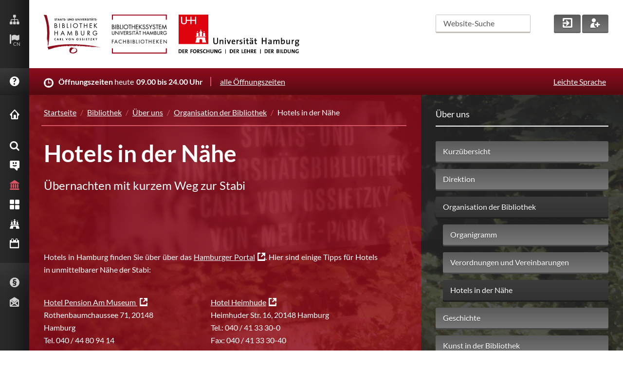

--- FILE ---
content_type: text/html; charset=utf-8
request_url: https://www.sub.uni-hamburg.de/zh/bibliotheken/ueber-uns/organisation-der-bibliothek/hotels-in-der-naehe.html
body_size: 12888
content:
<!DOCTYPE html>
<html lang="zh">
<head>

<meta charset="utf-8">
<!-- 
	This website is powered by TYPO3 - inspiring people to share!
	TYPO3 is a free open source Content Management Framework initially created by Kasper Skaarhoj and licensed under GNU/GPL.
	TYPO3 is copyright 1998-2026 of Kasper Skaarhoj. Extensions are copyright of their respective owners.
	Information and contribution at https://typo3.org/
-->


<link rel="icon" href="https://www.sub.uni-hamburg.de/typo3conf/ext/subhh_website/Resources/Public/img/favicon.ico" type="image/vnd.microsoft.icon">

<meta name="generator" content="TYPO3 CMS">
<meta name="viewport" content="width=device-width, initial-scale=1.0, maximum-scale=1.0, user-scalable=0">
<meta name="twitter:card" content="summary">


<link rel="stylesheet" href="https://www.sub.uni-hamburg.de/typo3temp/assets/css/14fc30660f3966abbb9a510be247a9ed.css?1731407787" media="all">
<link rel="stylesheet" href="https://www.sub.uni-hamburg.de/typo3conf/ext/subhh_website/Resources/Public/css/styles.css?1758196682" media="screen">
<link rel="stylesheet" href="https://www.sub.uni-hamburg.de/typo3conf/ext/subhh_website/Resources/Public/css/iconset.css?1734507752" media="screen">
<link rel="stylesheet" href="https://www.sub.uni-hamburg.de/typo3conf/ext/subhh_website/Resources/Public/css/google-lato-font.css?1731404787" media="all">
<link rel="stylesheet" href="https://www.sub.uni-hamburg.de/typo3conf/ext/subhh_website/Resources/Public/css/print.css?1731404787" media="print">
<link rel="stylesheet" href="https://www.sub.uni-hamburg.de/typo3conf/ext/fs_media_gallery/Resources/Public/Css/MediaAlbum.css?1716401813" media="all">
<link rel="stylesheet" href="https://www.sub.uni-hamburg.de/typo3conf/ext/library_guide_subhh/Resources/Public/css/styles.css?1731404787" media="all">
<link rel="stylesheet" href="https://www.sub.uni-hamburg.de/typo3conf/ext/subhh_website/Resources/Public/css/colorbox.css?1731404787" media="screen">







<!--TYPO3SEARCH_begin-->
<title>Hotels in der Nähe &#448; SUB Hamburg</title>
<meta name="title" content="Hotels in der Nähe &#448; SUB Hamburg">
<meta name="date" content="2024-01-30 16:22:52" />
<!--TYPO3SEARCH_end-->

<link rel="canonical" href="https://www.sub.uni-hamburg.de/zh/bibliotheken/ueber-uns/organisation-der-bibliothek/hotels-in-der-naehe.html"/>

</head>
<body vocab="http://schema.org/" typeof="Library">





    <!-- start vertical_navigation -->
    <div id="vertical_navigation">
        
        <ul id="vn_meta" class="clear">
            <li>
                <a title="Sitemap" tabindex="80" href="https://www.sub.uni-hamburg.de/zh/sitemap.html">
                    <p class="hidden">Sitemap</p>
                    <em class="subhh-icon_sitemap"></em>
                </a>
            </li>
            
          
            
            
            
            

            <li>
                
                
                
                
                
                
                
                
                    <strong><a href="https://www.sub.uni-hamburg.de/#" tabindex="90" title="language" class="language lang_desktop"><p class="hidden">CN</p><em class="subhh-icon_flag"></em></a><span>CN</span></strong>
                
                
                <ul class="vnm_language lang_desktop_select">
                    
                    
                    <li>
                        <span title="Deutsch">
                            <a lang="de" title="Sprache auf Deutsch ändern" tabindex="91" href="https://www.sub.uni-hamburg.de/startseite.html">
                                <img src="https://www.sub.uni-hamburg.de/typo3conf/ext/subhh_website/Resources/Public/img/lang_DE.png" alt="Deutsch" />DE Deutsch
                            </a>
                        </span>
                    </li>
                    
                    
                    
                    <li>
                        <span title="Englisch">
                            <a lang="en" title="Change language to English" tabindex="92" href="https://www.sub.uni-hamburg.de/en/service/english.html">
                                <img src="https://www.sub.uni-hamburg.de/typo3conf/ext/subhh_website/Resources/Public/img/lang_GB.png" alt="English" />EN English
                            </a>
                        </span>
                    </li>
                    
                    
                    
                    <li>
                        <span title="Französisch">
                            <a lang="fr" title="Changer la langue vers le français" tabindex="93" href="https://www.sub.uni-hamburg.de/fr/service/francaise.html">
                                <img src="https://www.sub.uni-hamburg.de/typo3conf/ext/subhh_website/Resources/Public/img/lang_FR.png" alt="Français" />FR Français
                            </a>
                        </span>
                    </li>
                    
                    
                    
                    <li>
                        <span title="Spanisch">
                            <a lang="es" title="Cambiar el idioma a español" tabindex="94" href="https://www.sub.uni-hamburg.de/es/service/espanol.html">
                                <img src="https://www.sub.uni-hamburg.de/typo3conf/ext/subhh_website/Resources/Public/img/lang_ES.png" alt="Español" />ES Español
                            </a>
                        </span>
                    </li>
                    
                    
                    
                    <li>
                        <span title="Türkisch">
                            <a lang="tr" title="Türkçe dili değiştirme" tabindex="95" href="https://www.sub.uni-hamburg.de/tr/service/turkish.html">
                                <img src="https://www.sub.uni-hamburg.de/typo3conf/ext/subhh_website/Resources/Public/img/lang_TR.png" alt="Türkçe" />TR Turkce
                            </a>
                        </span>
                    </li>
                    
                    
                    
                    <li>
                        <span title="Russisch">
                            <a lang="ru" title="Изменение языка на русский язык" tabindex="96" href="https://www.sub.uni-hamburg.de/ru/service/pusskii.html">
                                <img src="https://www.sub.uni-hamburg.de/typo3conf/ext/subhh_website/Resources/Public/img/lang_RU.png" alt="Pусский" />RU Pусский
                            </a>
                        </span>
                    </li>
                    
                    
                    
                    <li>
                        <span title="Arabisch">
                            <a lang="ar" title="يير اللغة إلى العربي" tabindex="97" href="https://www.sub.uni-hamburg.de/ar/service/arabic.html">
                                <img src="https://www.sub.uni-hamburg.de/typo3conf/ext/subhh_website/Resources/Public/img/lang_AR.png" alt="العربية" />AR العربية
                            </a>
                        </span>
                    </li>
                    
                    
                    
                        
                        
                        <li>
                            <span title="Plattdeutsch">
                                <a lang="nds" title="Plattdeutsch" tabindex="98" href="https://www.sub.uni-hamburg.de/nds/service/plattdeutsch.html">
                                    <img src="https://www.sub.uni-hamburg.de/typo3conf/ext/subhh_website/Resources/Public/img/lang_NDS.png" alt="Plattdeutsch" />NDS Plattdeutsch
                                </a>
                            </span>
                        </li>
                        
                    
                </ul>
            </li>

        
        </ul>
            
        <a class="clear" id="vn_helpme" tabindex="160" href="https://www.sub.uni-hamburg.de/zh/service/fragen-sie-uns/faq.html">
            <em class="subhh-icon_help"></em>
            <span>FAQ</span>
        </a>   
                                 
        <!-- start mobile_meta --> <!-- mobile devices only -->
        <ul id="mobile_meta" class="clear">
            
            
            
            

            <li>
                
                
                
                
                
                
                
                
                    <strong><a href="https://www.sub.uni-hamburg.de/#" tabindex="90" title="language" class="language lang_mobile"><p class="hidden">CN</p><em class="subhh-icon_flag"></em></a><span>CN</span></strong>
                
                
                <ul class="mm_language lang_mobile_select">
                    
                    
                    <li>
                        <span title="Deutsch">
                            <a lang="de" title="Sprache auf Deutsch ändern" tabindex="91" href="https://www.sub.uni-hamburg.de/startseite.html">
                                <img src="https://www.sub.uni-hamburg.de/typo3conf/ext/subhh_website/Resources/Public/img/lang_DE.png" alt="Deutsch" />DE Deutsch
                            </a>
                        </span>
                    </li>
                    
                    
                    
                    <li>
                        <span title="Englisch">
                            <a lang="en" title="Change language to English" tabindex="92" href="https://www.sub.uni-hamburg.de/en/service/english.html">
                                <img src="https://www.sub.uni-hamburg.de/typo3conf/ext/subhh_website/Resources/Public/img/lang_GB.png" alt="English" />EN English
                            </a>
                        </span>
                    </li>
                    
                    
                    
                    <li>
                        <span title="Französisch">
                            <a lang="fr" title="Changer la langue vers le français" tabindex="93" href="https://www.sub.uni-hamburg.de/fr/service/francaise.html">
                                <img src="https://www.sub.uni-hamburg.de/typo3conf/ext/subhh_website/Resources/Public/img/lang_FR.png" alt="Français" />FR Français
                            </a>
                        </span>
                    </li>
                    
                    
                    
                    <li>
                        <span title="Spanisch">
                            <a lang="es" title="Cambiar el idioma a español" tabindex="94" href="https://www.sub.uni-hamburg.de/es/service/espanol.html">
                                <img src="https://www.sub.uni-hamburg.de/typo3conf/ext/subhh_website/Resources/Public/img/lang_ES.png" alt="Español" />ES Español
                            </a>
                        </span>
                    </li>
                    
                    
                    
                    <li>
                        <span title="Türkisch">
                            <a lang="tr" title="Türkçe dili değiştirme" tabindex="95" href="https://www.sub.uni-hamburg.de/tr/service/turkish.html">
                                <img src="https://www.sub.uni-hamburg.de/typo3conf/ext/subhh_website/Resources/Public/img/lang_TR.png" alt="Türkçe" />TR Turkce
                            </a>
                        </span>
                    </li>
                    
                    
                    
                    <li>
                        <span title="Russisch">
                            <a lang="ru" title="Изменение языка на русский язык" tabindex="96" href="https://www.sub.uni-hamburg.de/ru/service/pusskii.html">
                                <img src="https://www.sub.uni-hamburg.de/typo3conf/ext/subhh_website/Resources/Public/img/lang_RU.png" alt="Pусский" />RU Pусский
                            </a>
                        </span>
                    </li>
                    
                    
                    
                    <li>
                        <span title="Arabisch">
                            <a lang="ar" title="يير اللغة إلى العربي" tabindex="97" href="https://www.sub.uni-hamburg.de/ar/service/arabic.html">
                                <img src="https://www.sub.uni-hamburg.de/typo3conf/ext/subhh_website/Resources/Public/img/lang_AR.png" alt="العربية" />AR العربية
                            </a>
                        </span>
                    </li>
                    
                    
                    
                        
                        
                        <li>
                            <span title="Plattdeutsch">
                                <a lang="nds" title="Plattdeutsch" tabindex="98" href="https://www.sub.uni-hamburg.de/nds/service/plattdeutsch.html">
                                    <img src="https://www.sub.uni-hamburg.de/typo3conf/ext/subhh_website/Resources/Public/img/lang_NDS.png" alt="Plattdeutsch" />NDS Plattdeutsch
                                </a>
                            </span>
                        </li>
                        
                    
                </ul>
            </li>

            <li>
                <a class="fade" title="Hilfe" tabindex="100" href="https://www.sub.uni-hamburg.de/zh/service/fragen-sie-uns/faq.html">
                    <span class="hidden">Hilfe</span>
                    <em class="subhh-icon_help"></em>
                </a>
            </li>
            <li>
                <a href="https://www.sub.uni-hamburg.de/zh/suche.html" class="fade" tabindex="101" title="Suche">
                    <span class="hidden">Suchen</span>
                    <em class="subhh-icon_search"></em>
                </a>
            </li>
            <li>
                <a href="https://katalogplus.sub.uni-hamburg.de/vufind/MyResearch/UserLogin" target="_blank" class="fade" tabindex="102" rel="noreferrer" title="Mein Konto">
                    <span class="hidden">Login</span>
                    <em class="subhh-icon_login"></em>
                </a>
            </li>
            <li>
                <a href="https://www.sub.uni-hamburg.de/zh/service/leihen-liefern/bibliotheksausweis.html" class="fade" tabindex="103" title="Neu anmelden">
                    <span class="hidden">Neuer Account</span>
                    <em class="subhh-icon_new_user"></em>
                </a>
            </li>
        </ul>
        <!-- end mobile_meta -->
        
        <!-- start vn_areas -->
        <div id="here_nav"><span href="#" id="mobile_nav_link" title="Hauptmenü" tabindex="171"><span class="hidden">Men&uuml;</span><em id="mobile_nav" class="subhh-icon_nav_mobile fade" role="button"></em></span> <!-- em mobile_nav - mobile devices only -->
        <ul id="vn_areas" class="clear">
           



    
    
        

				
        

        <li>
            
                    <a href="https://www.sub.uni-hamburg.de/zh/translate-to-chinesisch-startseite.html"  tabindex="171"><em class="subhh-icon_home"></em><span>[Translate to Chinesisch:] Startseite</span></a>

                
        </li>
        
    
        

				
        

        <li>
            
                    <a href="https://www.sub.uni-hamburg.de/zh/recherche.html"   tabindex="172"><em class="subhh-icon_search"></em><span>Recherche</span></a>
                <ul class="vn_areas_flyout">
                    <li 
                        
                        
                        
                        
                        >
                        <div class="vna_flyout_menu">
                            <h2 class="clear">Recherche<em class="subhh-icon_search"></em></h2>
                                
                                            
                                                <ul class="clear">
                                                    
                                                        
                                                        
                                                        
                                                        <li>
                                                            
                                                            
                                                                
                                                                        
                                                                    
                                                            



                                                            <a href="https://www.sub.uni-hamburg.de/zh/recherche/kataloge.html"  tabindex="173">
                                                                <strong>Kataloge</strong>
                                                                Wo finde ich was im Bibliothekssystem? Katalogplus &amp; mehr
                                                            </a>
                                                        </li>
                                                        
                                                    
                                                        
                                                        
                                                        
                                                        <li>
                                                            
                                                            
                                                                
                                                                        
                                                                    
                                                            



                                                            <a href="https://www.sub.uni-hamburg.de/zh/recherche/ihr-fachgebiet-bei-uns.html"  tabindex="174">
                                                                <strong>Ihr Fachgebiet bei uns</strong>
                                                                Maßgeschneiderte Recherchetipps
                                                            </a>
                                                        </li>
                                                        
                                                    
                                                        
                                                        
                                                        
                                                        <li>
                                                            
                                                            
                                                                
                                                                        
                                                                    
                                                            



                                                            <a href="https://www.sub.uni-hamburg.de/zh/recherche/elektronische-zeitschriftenbibliothek.html"  tabindex="175">
                                                                <strong>Elektronische Zeitschriftenbibliothek</strong>
                                                                Einzelne E-Zeitschriften finden und durchblättern
                                                            </a>
                                                        </li>
                                                        
                                                    
                                                        
                                                        
                                                        
                                                        <li>
                                                            
                                                            
                                                                
                                                                        
                                                                    
                                                            



                                                            <a href="https://www.sub.uni-hamburg.de/zh/recherche/datenbank-infosystem.html"  tabindex="176">
                                                                <strong>Datenbank-Informationssystem</strong>
                                                                DBIS - Literaturnachweise zu einzelnen Fachgebieten
                                                            </a>
                                                        </li>
                                                        
                                                            </ul>
                                                            <ul class="clear">
                                                        
                                                    
                                                        
                                                        
                                                        
                                                        <li>
                                                            
                                                            
                                                                
                                                                        
                                                                            
                                                                        
                                                                    
                                                            



                                                            <a href="https://digitalisate.sub.uni-hamburg.de" target="_blank" tabindex="177">
                                                                <strong>Hamburger Kulturgut Digital</strong>
                                                                Drucke, Handschriften, Grafik in digitaler Form
                                                            </a>
                                                        </li>
                                                        
                                                    
                                                        
                                                        
                                                        
                                                        <li>
                                                            
                                                            
                                                                
                                                                        
                                                                    
                                                            



                                                            <a href="https://www.sub.uni-hamburg.de/zh/recherche/e-books.html"  tabindex="178">
                                                                <strong>E-Books</strong>
                                                                Wie Sie unsere elektronischen Bücher nutzen können
                                                            </a>
                                                        </li>
                                                        
                                                    
                                                        
                                                        
                                                        
                                                        <li>
                                                            
                                                            
                                                                
                                                                        
                                                                    
                                                            



                                                            <a href="https://www.sub.uni-hamburg.de/zh/universitaetsbibliographie0.html"  tabindex="179">
                                                                <strong>Universitätsbibliographie / Forschungsinformationssystem</strong>
                                                                Publikationen von Angehörigen der Universität Hamburg
                                                            </a>
                                                        </li>
                                                        
                                                    
                                                </ul>
                                            
                                        
                        </div>
                        <div class="vna_flyout_shortlinks">
                            <h3>Schnellzugriff</h3>
                            <ul class="clear">
                                
                                    
                                        
                                            
                                            
                                            
                                                
                                                        
                                                    
                                            

                                            <li><a href="https://www.sub.uni-hamburg.de/zh/service/leihen-liefern.html"  tabindex="180">Sie sind das erste Mal hier?</a></li>
                                        
                                            
                                            
                                            
                                                
                                                        
                                                    
                                            

                                            <li><a href="https://www.sub.uni-hamburg.de/zh/recherche/kataloge/erwerbungsvorschlag.html"  tabindex="181">Erwerbungsvorschlag</a></li>
                                        
                                            
                                            
                                            
                                                
                                                        
                                                    
                                            

                                            <li><a href="https://www.sub.uni-hamburg.de/zh/service/leihen-liefern/bibliotheksausweis/passwort.html"  tabindex="182">Passwort vergessen?</a></li>
                                        
                                            
                                            
                                            
                                                
                                                        
                                                    
                                            

                                            <li><a href="https://www.sub.uni-hamburg.de/zh/service/fuehrungen-schulungen.html"  tabindex="183">Literaturrecherche - Schulungen</a></li>
                                        
                                            
                                            
                                            
                                                
                                                        
                                                    
                                            

                                            <li><a href="https://www.sub.uni-hamburg.de/zh/service/leihen-liefern/ausleihe-vor-ort.html"  tabindex="184">In der Stabi ausleihen</a></li>
                                        
                                    
                                
                            </ul>
                        </div>
                        <div class="clear"></div>
                    </li>
                </ul>
                
        </li>
        
    
        

				
        

        <li>
            
                    <a href="https://www.sub.uni-hamburg.de/zh/service.html"   tabindex="185"><em class="subhh-icon_service_smile"></em><span>Service</span></a>
                <ul class="vn_areas_flyout">
                    <li 
                        
                        
                        
                        
                        >
                        <div class="vna_flyout_menu">
                            <h2 class="clear">Service<em class="subhh-icon_service_smile"></em></h2>
                                
                                            
                                                <ul class="clear">
                                                    
                                                        
                                                        
                                                        
                                                        <li>
                                                            
                                                            
                                                                
                                                                        
                                                                    
                                                            



                                                            <a href="https://www.sub.uni-hamburg.de/zh/service/fragen-sie-uns.html"  tabindex="186">
                                                                <strong>Fragen Sie uns</strong>
                                                                Auskunft, Fachreferent/-innen und weitere Anlaufstellen
                                                            </a>
                                                        </li>
                                                        
                                                    
                                                        
                                                        
                                                        
                                                        <li>
                                                            
                                                            
                                                                
                                                                        
                                                                    
                                                            



                                                            <a href="https://www.sub.uni-hamburg.de/zh/service/leihen-liefern.html"  tabindex="187">
                                                                <strong>Leihen &amp; Liefern</strong>
                                                                Infos zu Ausleihe, Fernleihe &amp; Dokumentlieferung
                                                            </a>
                                                        </li>
                                                        
                                                    
                                                        
                                                        
                                                        
                                                        <li>
                                                            
                                                            
                                                                
                                                                        
                                                                    
                                                            



                                                            <a href="https://www.sub.uni-hamburg.de/zh/service/lernen-arbeiten.html"  tabindex="188">
                                                                <strong>Lernen &amp; Arbeiten</strong>
                                                                Lesesäle, Arbeitsplätze &amp; WLAN
                                                            </a>
                                                        </li>
                                                        
                                                    
                                                        
                                                        
                                                        
                                                        <li>
                                                            
                                                            
                                                                
                                                                        
                                                                    
                                                            



                                                            <a href="https://www.sub.uni-hamburg.de/zh/service/drucken-kopieren-scannen.html"  tabindex="189">
                                                                <strong>Drucken, Kopieren, Scannen</strong>
                                                                Vom schnellen Vervielfältigen bis zur Reprographie
                                                            </a>
                                                        </li>
                                                        
                                                    
                                                        
                                                        
                                                        
                                                        <li>
                                                            
                                                            
                                                                
                                                                        
                                                                    
                                                            



                                                            <a href="https://www.sub.uni-hamburg.de/zh/service/literaturverwaltung.html"  tabindex="190">
                                                                <strong>Literaturverwaltung</strong>
                                                                Wissensorganisation mit Citavi &amp; Co.
                                                            </a>
                                                        </li>
                                                        
                                                            </ul>
                                                            <ul class="clear">
                                                        
                                                    
                                                        
                                                        
                                                        
                                                        <li>
                                                            
                                                            
                                                                
                                                                        
                                                                    
                                                            



                                                            <a href="https://www.sub.uni-hamburg.de/zh/service/fuehrungen-schulungen.html"  tabindex="191">
                                                                <strong>Beratung &amp; Kurse</strong>
                                                                ... und Führungen in der Stabi
                                                            </a>
                                                        </li>
                                                        
                                                    
                                                        
                                                        
                                                        
                                                        <li>
                                                            
                                                            
                                                                
                                                                        
                                                                    
                                                            



                                                            <a href="https://www.sub.uni-hamburg.de/zh/service/publizieren.html"  tabindex="192">
                                                                <strong>Publizieren</strong>
                                                                E-Dissertationen, APC-Rabatte, Verlag und mehr - wir unterstützen Ihren Publikationsprozess
                                                            </a>
                                                        </li>
                                                        
                                                    
                                                        
                                                        
                                                        
                                                        <li>
                                                            
                                                            
                                                                
                                                                        
                                                                    
                                                            



                                                            <a href="https://www.sub.uni-hamburg.de/zh/service/open-access.html"  tabindex="193">
                                                                <strong>Open Access</strong>
                                                                Die Stabi unterstützt Open Access: E-Dissertationen, APC-Rabatte, Verlag und mehr
                                                            </a>
                                                        </li>
                                                        
                                                    
                                                        
                                                        
                                                        
                                                        <li>
                                                            
                                                            
                                                                
                                                                        
                                                                    
                                                            



                                                            <a href="https://www.sub.uni-hamburg.de/zh/service/der-zeitschriftenserver-der-stabi.html"  tabindex="194">
                                                                <strong>Der Zeitschriftenserver der Stabi</strong>
                                                                Wir hosten Open Access-Zeitschriften mit Open Journal Systems (OJS)
                                                            </a>
                                                        </li>
                                                        
                                                    
                                                        
                                                        
                                                        
                                                        <li>
                                                            
                                                            
                                                                
                                                                        
                                                                    
                                                            



                                                            <a href="https://www.sub.uni-hamburg.de/zh/service/digitale-forschungsdienste.html"  tabindex="195">
                                                                <strong>Digitale Forschungsdienste</strong>
                                                                Digital Humanities und Digital Scholarship Services an der SUB
                                                            </a>
                                                        </li>
                                                        
                                                    
                                                </ul>
                                            
                                        
                        </div>
                        <div class="vna_flyout_shortlinks">
                            <h3>Schnellzugriff</h3>
                            <ul class="clear">
                                
                                    
                                        
                                            
                                            
                                            
                                                
                                                        
                                                    
                                            

                                            <li><a href="https://www.sub.uni-hamburg.de/zh/service/leihen-liefern/bibliotheksausweis.html"  tabindex="196">Bibliotheksausweis</a></li>
                                        
                                            
                                            
                                            
                                                
                                                        
                                                    
                                            

                                            <li><a href="https://www.sub.uni-hamburg.de/zh/recherche/ihr-fachgebiet-bei-uns.html"  tabindex="197">Ihr Fachgebiet bei uns</a></li>
                                        
                                            
                                            
                                            
                                                
                                                        
                                                    
                                            

                                            <li><a href="https://www.sub.uni-hamburg.de/zh/service/publizieren/dissertationen/e-dissertationen-der-uhh.html"  tabindex="198">E-Dissertationen der UHH</a></li>
                                        
                                            
                                            
                                            
                                                
                                                        
                                                    
                                            

                                            <li><a href="https://www.sub.uni-hamburg.de/zh/service/lernen-arbeiten/semesterapparate/digitaler-semesterapparat.html"  tabindex="199">Digitaler Semesterapparat</a></li>
                                        
                                            
                                            
                                            
                                                
                                                        
                                                    
                                            

                                            <li><a href="https://www.sub.uni-hamburg.de/zh/recherche/kataloge/erwerbungsvorschlag.html"  tabindex="200">Erwerbungsvorschlag</a></li>
                                        
                                    
                                
                            </ul>
                        </div>
                        <div class="clear"></div>
                    </li>
                </ul>
                
        </li>
        
    
        

				
        

        <li>
            
                    <a href="https://www.sub.uni-hamburg.de/zh/bibliothek.html"  id="vn_this_active" tabindex="201"><em class="subhh-icon_bib"></em><span>Bibliothek</span></a>
                <ul class="vn_areas_flyout">
                    <li 
                        
                        
                        
                        
                        >
                        <div class="vna_flyout_menu">
                            <h2 class="clear">Bibliothek<em class="subhh-icon_bib"></em></h2>
                                
                                            
                                                <ul class="clear">
                                                    
                                                        
                                                        
                                                        
                                                        <li>
                                                            
                                                            
                                                                
                                                                        
                                                                    
                                                            



                                                            <a href="https://www.sub.uni-hamburg.de/zh/bibliotheken/ueber-uns.html"  tabindex="202">
                                                                <strong>Über uns</strong>
                                                                Porträt, Geschichte, Organisatorisches
                                                            </a>
                                                        </li>
                                                        
                                                    
                                                        
                                                        
                                                        
                                                        <li>
                                                            
                                                            
                                                                
                                                                        
                                                                    
                                                            



                                                            <a href="https://www.sub.uni-hamburg.de/zh/bibliotheken/presse.html"  tabindex="203">
                                                                <strong>Presse</strong>
                                                                Pressemitteilungen, Pressefotos, Pressespiegel, Drehgenehmigung
                                                            </a>
                                                        </li>
                                                        
                                                    
                                                        
                                                        
                                                        
                                                        <li>
                                                            
                                                            
                                                                
                                                                        
                                                                    
                                                            



                                                            <a href="https://www.sub.uni-hamburg.de/zh/bibliotheken/ausstellungen-und-veranstaltungen.html"  tabindex="204">
                                                                <strong>Ausstellungen und Veranstaltungen</strong>
                                                                Ausstellungen und Veranstaltungen, Räumlichkeiten
                                                            </a>
                                                        </li>
                                                        
                                                    
                                                        
                                                        
                                                        
                                                        <li>
                                                            
                                                            
                                                                
                                                                        
                                                                    
                                                            



                                                            <a href="https://www.sub.uni-hamburg.de/zh/bibliotheken/urban-knowledge-hub.html"  tabindex="205">
                                                                <strong>Urban Knowledge Hub</strong>
                                                                Raumentwicklungsstrategien der Stabi
                                                            </a>
                                                        </li>
                                                        
                                                    
                                                        
                                                        
                                                        
                                                        <li>
                                                            
                                                            
                                                                
                                                                        
                                                                    
                                                            



                                                            <a href="https://www.sub.uni-hamburg.de/zh/bibliothek/orientierung-gebaeudeuebersicht.html"  tabindex="206">
                                                                <strong>Orientierung &amp; Gebäudeübersicht</strong>
                                                                Die Räumlichkeiten und Serviceangebote auf den verschiedenen Ebenen
                                                            </a>
                                                        </li>
                                                        
                                                    
                                                        
                                                        
                                                        
                                                        <li>
                                                            
                                                            
                                                                
                                                                        
                                                                    
                                                            



                                                            <a href="https://www.sub.uni-hamburg.de/zh/bibliotheken/spenden-und-foerdern.html"  tabindex="207">
                                                                <strong>Spenden und fördern</strong>
                                                                Wie Sie die Stabi unterstützen können
                                                            </a>
                                                        </li>
                                                        
                                                            </ul>
                                                            <ul class="clear">
                                                        
                                                    
                                                        
                                                        
                                                        
                                                        <li>
                                                            
                                                            
                                                                
                                                                        
                                                                    
                                                            



                                                            <a href="https://www.sub.uni-hamburg.de/zh/bibliotheken/projekte-der-stabi.html"  tabindex="208">
                                                                <strong>Projekte der Stabi</strong>
                                                                Weiterentwicklung und Innovation : Datenmanagement, Digitalisierung, Bestandserhaltung, Serviceangebote...
                                                            </a>
                                                        </li>
                                                        
                                                    
                                                        
                                                        
                                                        
                                                        <li>
                                                            
                                                            
                                                                
                                                                        
                                                                    
                                                            



                                                            <a href="https://www.sub.uni-hamburg.de/zh/bibliotheken/ausbildung-und-stellenangebote.html"  tabindex="209">
                                                                <strong>Ausbildung und Stellenangebote</strong>
                                                                Ihr Weg in unser Team
                                                            </a>
                                                        </li>
                                                        
                                                    
                                                        
                                                        
                                                        
                                                        <li>
                                                            
                                                            
                                                                
                                                                        
                                                                    
                                                            



                                                            <a href="https://www.sub.uni-hamburg.de/zh/bibliothek/hamburger-bibliotheksfuehrer.html"  tabindex="210">
                                                                <strong>Hamburger Bibliotheksführer</strong>
                                                                Suche nach Bibliotheken in Hamburg
                                                            </a>
                                                        </li>
                                                        
                                                    
                                                        
                                                        
                                                        
                                                        <li>
                                                            
                                                            
                                                                
                                                                        
                                                                    
                                                            



                                                            <a href="https://www.sub.uni-hamburg.de/zh/bibliotheken/universitaetsbibliothek.html"  tabindex="211">
                                                                <strong>Universitätsbibliothek</strong>
                                                                Bibliothekssystem Universität Hamburg
                                                            </a>
                                                        </li>
                                                        
                                                    
                                                        
                                                        
                                                        
                                                        <li>
                                                            
                                                            
                                                                
                                                                        
                                                                    
                                                            



                                                            <a href="https://www.sub.uni-hamburg.de/zh/bibliotheken/hochschulbibliothek-der-bhh.html"  tabindex="212">
                                                                <strong>Hochschulbibliothek der BHH</strong>
                                                                Bibliotheks- und Informationszentrum Anckelmannstraße (powered by SUB)
                                                            </a>
                                                        </li>
                                                        
                                                    
                                                        
                                                        
                                                        
                                                        <li>
                                                            
                                                            
                                                                
                                                                        
                                                                    
                                                            



                                                            <a href="https://fachwelt.sub.uni-hamburg.de/zh/willkommen.html"  tabindex="213">
                                                                <strong>Für die Fachwelt</strong>
                                                                Für Bibliothekarinnen und Bibliothekare aus der Umgebung
                                                            </a>
                                                        </li>
                                                        
                                                    
                                                </ul>
                                            
                                        
                        </div>
                        <div class="vna_flyout_shortlinks">
                            <h3>Schnellzugriff</h3>
                            <ul class="clear">
                                
                                    
                                        
                                            
                                            
                                            
                                                
                                                        
                                                    
                                            

                                            <li><a href="https://www.sub.uni-hamburg.de/zh/sammlungen.html"  tabindex="214">Sammlungen</a></li>
                                        
                                            
                                            
                                            
                                                
                                                        
                                                    
                                            

                                            <li><a href="https://www.sub.uni-hamburg.de/zh/sammlungen/linga-bibliothek.html"  tabindex="215">Linga-Bibliothek</a></li>
                                        
                                            
                                            
                                            
                                                
                                                        
                                                    
                                            

                                            <li><a href="https://www.sub.uni-hamburg.de/zh/bibliotheken/ausbildung-und-stellenangebote.html"  tabindex="216">Ausbildung und Stellenangebote</a></li>
                                        
                                            
                                            
                                            
                                                
                                                        
                                                    
                                            

                                            <li><a href="http://digitalisate.sub.uni-hamburg.de" target="_blank" tabindex="217">Hamburger Kulturgut Digital</a></li>
                                        
                                            
                                            
                                            
                                                
                                                        
                                                    
                                            

                                            <li><a href="https://www.sub.uni-hamburg.de/zh/bibliotheken/universitaetsbibliothek.html"  tabindex="218">Fachbibliotheken</a></li>
                                        
                                            
                                            
                                            
                                                
                                                        
                                                    
                                            

                                            <li><a href="https://www.sub.uni-hamburg.de/zh/service/fuehrungen-schulungen.html"  tabindex="219">Führungen und Schulungen</a></li>
                                        
                                            
                                            
                                            
                                                
                                                        
                                                    
                                            

                                            <li><a href="https://www.sub.uni-hamburg.de/zh/recherche/kataloge/erwerbungsvorschlag.html"  tabindex="220">Erwerbungsvorschlag</a></li>
                                        
                                    
                                
                            </ul>
                        </div>
                        <div class="clear"></div>
                    </li>
                </ul>
                
        </li>
        
    
        

				
        

        <li>
            
                    <a href="https://www.sub.uni-hamburg.de/zh/sammlungen.html"   tabindex="221"><em class="subhh-icon_collection"></em><span>Sammlungen</span></a>
                <ul class="vn_areas_flyout">
                    <li 
                        
                        
                        
                        
                        >
                        <div class="vna_flyout_menu">
                            <h2 class="clear">Sammlungen<em class="subhh-icon_collection"></em></h2>
                                
                                            
                                                <ul class="clear">
                                                    
                                                        
                                                        
                                                        
                                                        <li>
                                                            
                                                            
                                                                
                                                                        
                                                                    
                                                            



                                                            <a href="https://www.sub.uni-hamburg.de/zh/sammlungen/handschriftensammlung.html"  tabindex="222">
                                                                <strong>Handschriftensammlung</strong>
                                                                Abendländische und außereuropäische Handschriften
                                                            </a>
                                                        </li>
                                                        
                                                    
                                                        
                                                        
                                                        
                                                        <li>
                                                            
                                                            
                                                                
                                                                        
                                                                    
                                                            



                                                            <a href="https://www.sub.uni-hamburg.de/zh/sammlungen/nachlass-und-autographensammlung.html"  tabindex="223">
                                                                <strong>Nachlass- und Autographensammlung</strong>
                                                                Von Autoren, Musikern, Künstlern und Wissenschaftlern
                                                            </a>
                                                        </li>
                                                        
                                                    
                                                        
                                                        
                                                        
                                                        <li>
                                                            
                                                            
                                                                
                                                                        
                                                                    
                                                            



                                                            <a href="https://www.sub.uni-hamburg.de/zh/sammlungen/seltene-und-alte-drucke.html"  tabindex="224">
                                                                <strong>Alte Drucke</strong>
                                                                Von der Inkunabel bis zum modernen Pressendruck
                                                            </a>
                                                        </li>
                                                        
                                                    
                                                        
                                                        
                                                        
                                                        <li>
                                                            
                                                            
                                                                
                                                                        
                                                                    
                                                            



                                                            <a href="https://www.sub.uni-hamburg.de/zh/sammlungen/musiksammlung.html"  tabindex="225">
                                                                <strong>Musiksammlung</strong>
                                                                Musikdrucke und -handschriften, Libretti, Tonträger
                                                            </a>
                                                        </li>
                                                        
                                                    
                                                        
                                                        
                                                        
                                                        <li>
                                                            
                                                            
                                                                
                                                                        
                                                                    
                                                            



                                                            <a href="https://www.sub.uni-hamburg.de/zh/sammlungen/theatersammlung.html"  tabindex="226">
                                                                <strong>Theatersammlung</strong>
                                                                Autographen, Textbücher, Theaterzettel, Szenographie, Fotoarchive, Theaterarchive
                                                            </a>
                                                        </li>
                                                        
                                                    
                                                        
                                                        
                                                        
                                                        <li>
                                                            
                                                            
                                                                
                                                                        
                                                                    
                                                            



                                                            <a href="https://www.sub.uni-hamburg.de/zh/sammlungen/kartensammlung.html"  tabindex="227">
                                                                <strong>Kartensammlung</strong>
                                                                Atlanten, Karten und Ansichten
                                                            </a>
                                                        </li>
                                                        
                                                            </ul>
                                                            <ul class="clear">
                                                        
                                                    
                                                        
                                                        
                                                        
                                                        <li>
                                                            
                                                            
                                                                
                                                                        
                                                                    
                                                            



                                                            <a href="https://www.sub.uni-hamburg.de/zh/sammlungen/graphische-sammlungen.html"  tabindex="228">
                                                                <strong>Graphische Sammlungen</strong>
                                                                Kupferstiche, Portraits, Zeichnungen, Gemälde
                                                            </a>
                                                        </li>
                                                        
                                                    
                                                        
                                                        
                                                        
                                                        <li>
                                                            
                                                            
                                                                
                                                                        
                                                                    
                                                            



                                                            <a href="https://www.sub.uni-hamburg.de/zh/sammlungen/ns-raubgut.html"  tabindex="229">
                                                                <strong>NS-Raubgut</strong>
                                                                NS-verfolgungsbedingt entzogenes Kulturgut in der Stabi
                                                            </a>
                                                        </li>
                                                        
                                                    
                                                        
                                                        
                                                        
                                                        <li>
                                                            
                                                            
                                                                
                                                                        
                                                                    
                                                            



                                                            <a href="https://www.sub.uni-hamburg.de/zh/sammlungen/hebraica-judaica-sammlung-der-sub-hamburg.html"  tabindex="230">
                                                                <strong>Hebraica-Judaica-Sammlung der SUB Hamburg</strong>
                                                                Hebräische Handschriften, alte Drucke und weitere Sonderbestände
                                                            </a>
                                                        </li>
                                                        
                                                    
                                                        
                                                        
                                                        
                                                        <li>
                                                            
                                                            
                                                                
                                                                        
                                                                    
                                                            



                                                            <a href="https://www.sub.uni-hamburg.de/zh/sammlungen/bibliothek-der-juedischen-gemeinde-hamburg.html"  tabindex="231">
                                                                <strong>Bibliothek der Jüdischen Gemeinde Hamburg</strong>
                                                                Hebraica, jiddische Literatur und jüdische Zeitschriften
                                                            </a>
                                                        </li>
                                                        
                                                    
                                                        
                                                        
                                                        
                                                        <li>
                                                            
                                                            
                                                                
                                                                        
                                                                    
                                                            



                                                            <a href="https://www.sub.uni-hamburg.de/zh/sammlungen/linga-bibliothek.html"  tabindex="232">
                                                                <strong>Linga-Bibliothek</strong>
                                                                Für Lateinamerika-Forschung
                                                            </a>
                                                        </li>
                                                        
                                                    
                                                        
                                                        
                                                        
                                                        <li>
                                                            
                                                            
                                                                
                                                                        
                                                                    
                                                            



                                                            <a href="https://www.sub.uni-hamburg.de/zh/sammlungen/fachliche-sammelschwerpunkte.html"  tabindex="233">
                                                                <strong>Fachliche Sammelschwerpunkte</strong>
                                                                FID Romanistik, Sondersammelgebiete bis 2015
                                                            </a>
                                                        </li>
                                                        
                                                    
                                                </ul>
                                            
                                        
                        </div>
                        <div class="vna_flyout_shortlinks">
                            <h3>Schnellzugriff</h3>
                            <ul class="clear">
                                
                                    
                                        
                                            
                                            
                                            
                                                
                                                        
                                                    
                                            

                                            <li><a href="https://borchert.sub.uni-hamburg.de/zh/borchert-box.html"  tabindex="234">Borchert-Box</a></li>
                                        
                                            
                                            
                                            
                                                
                                                        
                                                            
                                                        
                                                    
                                            

                                            <li><a href="https://galerie.sub.uni-hamburg.de/" target="_blank" tabindex="235">Online-Ausstellungen</a></li>
                                        
                                            
                                            
                                            
                                                
                                                        
                                                            
                                                        
                                                    
                                            

                                            <li><a href="https://digitalisate.sub.uni-hamburg.de/" target="_blank" tabindex="236">Hamburger Kulturgut Digital</a></li>
                                        
                                            
                                            
                                            
                                                
                                                        
                                                            
                                                        
                                                    
                                            

                                            <li><a href="https://kalliope-verbund.info/" target="_blank" tabindex="237">Kalliope-Verbundkatalog</a></li>
                                        
                                            
                                            
                                            
                                                
                                                        
                                                    
                                            

                                            <li><a href="https://www.sub.uni-hamburg.de/zh/sammlungen/seltene-und-alte-drucke/buchsprechstunde-1.html"  tabindex="238">Buchsprechstunde</a></li>
                                        
                                            
                                            
                                            
                                                
                                                        
                                                    
                                            

                                            <li><a href="https://www.sub.uni-hamburg.de/zh/recherche/kataloge/erwerbungsvorschlag.html"  tabindex="239">Erwerbungsvorschlag</a></li>
                                        
                                    
                                
                            </ul>
                        </div>
                        <div class="clear"></div>
                    </li>
                </ul>
                
        </li>
        
    
        

				
        

        <li>
            
                    <a href="https://www.sub.uni-hamburg.de/zh/hamburg.html"   tabindex="240"><em class="subhh-icon_hamburg"></em><span>Hamburg</span></a>
                <ul class="vn_areas_flyout">
                    <li 
                        
                        
                        
                        
                        >
                        <div class="vna_flyout_menu">
                            <h2 class="clear">Hamburg<em class="subhh-icon_hamburg"></em></h2>
                                
                                            
                                                <ul class="clear">
                                                    
                                                        
                                                        
                                                        
                                                        <li>
                                                            
                                                            
                                                                
                                                                        
                                                                    
                                                            



                                                            <a href="https://www.sub.uni-hamburg.de/zh/hamburg/profil.html"  tabindex="241">
                                                                <strong>Profil</strong>
                                                                Hamburgs Landesbibliothek im Portrait
                                                            </a>
                                                        </li>
                                                        
                                                    
                                                        
                                                        
                                                        
                                                        <li>
                                                            
                                                            
                                                                
                                                                        
                                                                    
                                                            



                                                            <a href="https://www.sub.uni-hamburg.de/zh/hamburg/service-hamburg.html"  tabindex="242">
                                                                <strong>Service &#039;Hamburg&#039;</strong>
                                                                Hamburg-Sammlung, Hamburg-Sprechstunde
                                                            </a>
                                                        </li>
                                                        
                                                    
                                                        
                                                        
                                                        
                                                        <li>
                                                            
                                                            
                                                                
                                                                        
                                                                    
                                                            



                                                            <a href="https://www.sub.uni-hamburg.de/zh/hamburg/stabi-hamburghub.html"  tabindex="243">
                                                                <strong>Stabi HamburgHub</strong>
                                                                Wissenschaftliche Information in den Bücherhallen Hamburg
                                                            </a>
                                                        </li>
                                                        
                                                    
                                                        
                                                        
                                                        
                                                        <li>
                                                            
                                                            
                                                                
                                                                        
                                                                    
                                                            



                                                            <a href="https://www.sub.uni-hamburg.de/zh/hamburg/pflichtexemplare.html"  tabindex="244">
                                                                <strong>Pflichtexemplare</strong>
                                                                Druckwerke, E-Books, Tonträger aus Hamburg
                                                            </a>
                                                        </li>
                                                        
                                                    
                                                        
                                                        
                                                        
                                                        <li>
                                                            
                                                            
                                                                
                                                                        
                                                                            
                                                                        
                                                                    
                                                            



                                                            <a href="https://digitalisate.sub.uni-hamburg.de/hamburgensien" target="_blank" tabindex="245">
                                                                <strong>Hamburger Kulturgut Digital - Hamburgensien</strong>
                                                                Die digitalisierten Stabi-Quellen zum Thema &#039;Hamburg&#039;
                                                            </a>
                                                        </li>
                                                        
                                                            </ul>
                                                            <ul class="clear">
                                                        
                                                    
                                                        
                                                        
                                                        
                                                        <li>
                                                            
                                                            
                                                                
                                                                        
                                                                    
                                                            



                                                            <a href="https://www.hamburgwissen-digital.de" target="_blank" tabindex="246">
                                                                <strong>HamburgWissen Digital</strong>
                                                                Das Portal zur Geschichte und Landeskunde Hamburgs
                                                            </a>
                                                        </li>
                                                        
                                                    
                                                        
                                                        
                                                        
                                                        <li>
                                                            
                                                            
                                                                
                                                                        
                                                                    
                                                            



                                                            <a href="https://www.sub.uni-hamburg.de/zh/hamburg/hamburg-bibliographie.html"  tabindex="247">
                                                                <strong>Hamburg-Bibliographie</strong>
                                                                Nachweis aller Veröffentlichungen zu Hamburg-Themen
                                                            </a>
                                                        </li>
                                                        
                                                    
                                                        
                                                        
                                                        
                                                        <li>
                                                            
                                                            
                                                                
                                                                        
                                                                    
                                                            



                                                            <a href="https://www.sub.uni-hamburg.de/zh/hamburg/webarchiv-hamburg.html"  tabindex="248">
                                                                <strong>Webarchiv Hamburg</strong>
                                                                Sammlung und Archivierung Hamburger Webdomains
                                                            </a>
                                                        </li>
                                                        
                                                    
                                                        
                                                        
                                                        
                                                        <li>
                                                            
                                                            
                                                                
                                                                        
                                                                            
                                                                        
                                                                    
                                                            



                                                            <a href="https://kalliope-verbund.info/" target="_blank" tabindex="249">
                                                                <strong>Kalliope-Verbundkatalog</strong>
                                                                Spezialkatalog für besondere Bestände
                                                            </a>
                                                        </li>
                                                        
                                                    
                                                        
                                                        
                                                        
                                                        <li>
                                                            
                                                            
                                                                
                                                                        
                                                                    
                                                            



                                                            <a href="https://www.sub.uni-hamburg.de/zh/hamburg/schaufenster.html"  tabindex="250">
                                                                <strong>Schaufenster</strong>
                                                                Hamburg-Themen: Aktuelles, Bildstrecken, Personen
                                                            </a>
                                                        </li>
                                                        
                                                    
                                                </ul>
                                            
                                        
                        </div>
                        <div class="vna_flyout_shortlinks">
                            <h3>Schnellzugriff</h3>
                            <ul class="clear">
                                
                                    
                                        
                                            
                                            
                                            
                                                
                                                        
                                                    
                                            

                                            <li><a href="https://borchert.sub.uni-hamburg.de/zh/dissonanzen-wolfgang-borchert-1921-1947.html"  tabindex="251">Dissonanzen - Wolfgang Borchert (1921-1947)</a></li>
                                        
                                            
                                            
                                            
                                                
                                                        
                                                            
                                                        
                                                    
                                            

                                            <li><a href="https://galerie.sub.uni-hamburg.de/" target="_blank" tabindex="252">Online-Ausstellungen</a></li>
                                        
                                            
                                            
                                            
                                                
                                                        
                                                            
                                                        
                                                    
                                            

                                            <li><a href="https://digitalisate.sub.uni-hamburg.de/hamburgensien" target="_blank" tabindex="253">Hamburger Kulturgut Digital - Hamburgensien</a></li>
                                        
                                            
                                            
                                            
                                                
                                                        
                                                    
                                            

                                            <li><a href="https://www.sub.uni-hamburg.de/zh/bibliothek/hamburger-bibliotheksfuehrer.html"  tabindex="254">Hamburger Bibliotheksführer</a></li>
                                        
                                            
                                            
                                            
                                                
                                                        
                                                    
                                            

                                            <li><a href="https://www.sub.uni-hamburg.de/zh/recherche/kataloge/erwerbungsvorschlag.html"  tabindex="255">Erwerbungsvorschlag</a></li>
                                        
                                    
                                
                            </ul>
                        </div>
                        <div class="clear"></div>
                    </li>
                </ul>
                
        </li>
        
    
        

				
        

        <li>
            
                    <a href="http://blog.sub.uni-hamburg.de"   tabindex="256"><em class="subhh-icon_calendar"></em><span>Aktuelles</span></a>
                <ul class="vn_areas_flyout">
                    <li id="flyout-feed"
                        data-feedUrlSingle="https://blog.sub.uni-hamburg.de/?feed=rss2&amp;tag=website1"
                        data-feedUrl="https://blog.sub.uni-hamburg.de/?feed=rss2&amp;tag=website-2"
                        data-eventFeedUrlSingle="https://blog.sub.uni-hamburg.de/?feed=rss2&amp;tag=veranstaltungen1"
                        data-eventFeedUrl="https://blog.sub.uni-hamburg.de/?feed=rss2&amp;tag=veranstaltungen"
                        data-maxFeedCount="3">
                        <div class="vna_flyout_menu">
                            <h2 class="clear">Aktuelles, Ausstellungen und Veranstaltungen<em class="subhh-icon_calendar"></em></h2>
                                
                                            <ul>
                                                <li>
                                                    <ul class="clear" id="flyout-feed-single" data-tabindex-count="256"></ul>
                                                    
                                                    <ul class="clear" id="flyout-feed-list" data-tabindex-count="257"></ul>
                                                    
                                                </li>
                                            </ul>
                                            <ul>
                                                <li>
                                                    <ul class="clear" id="flyout-eventfeed-single" data-tabindex-count="262"></ul>
                                                    
                                                    <ul class="clear" id="flyout-eventfeed-list" data-tabindex-count="263"></ul>
                                                    
                                                </li>
                                            </ul>
                                        
                        </div>
                        <div class="vna_flyout_shortlinks">
                            <h3>Schnellzugriff</h3>
                            <ul class="clear">
                                
                                    
                                        
                                            
                                            
                                            
                                                
                                                        
                                                            
                                                        
                                                    
                                            

                                            <li><a href="http://blog.sub.uni-hamburg.de/" target="_blank" tabindex="269">Stabi-Blog</a></li>
                                        
                                            
                                            
                                            
                                                
                                                        
                                                            
                                                        
                                                    
                                            

                                            <li><a href="http://blog.sub.uni-hamburg.de/?cat=9" target="_blank" tabindex="270">Ausstellungen &amp; Veranstaltungen</a></li>
                                        
                                            
                                            
                                            
                                                
                                                        
                                                            
                                                        
                                                    
                                            

                                            <li><a href="http://blog.sub.uni-hamburg.de/?cat=11" target="_blank" tabindex="271">E-Medien im Stabi-Blog</a></li>
                                        
                                            
                                            
                                            
                                                
                                                        
                                                            
                                                        
                                                    
                                            

                                            <li><a href="https://blog.sub.uni-hamburg.de/?tag=stellenausschreibungen" target="_blank" tabindex="272">Stellenausschreibungen</a></li>
                                        
                                    
                                
                            </ul>
                        </div>
                        <div class="clear"></div>
                    </li>
                </ul>
                
        </li>
        
    









        </ul>
        </div>
        <!-- end vn_areas -->
        
        <div id="vn_addon">
            <ul id="vn_actions" class="clear">
                <li id="vna_imprint"><em class="subhh-icon_imprint"></em></li>
                <li class="vna_link"><a href="https://bsky.app/profile/stabihh.bsky.social" target="_blank" tabindex="269" rel="noreferrer" title="Bluesky">
                    <p class="hidden">bluesky</p><em class="subhh-icon_bluesky"></em></a></li>
                <li class="vna_link"><a href="https://openbiblio.social/@stabihh" target="_blank" tabindex="270" rel="noreferrer" title="Openbiblio.social">
                    <p class="hidden">twitter</p><em class="subhh-icon_twitter"></em></a></li>
                <li class="vna_link"><a href="https://www.facebook.com/stabihh" target="_blank" tabindex="271" rel="noreferrer" title="Facebook">
                    <p class="hidden">facebook</p><em class="subhh-icon_facebook"></em></a></li>
                <li class="vna_link"><a href="https://blog.sub.uni-hamburg.de/?feed=rss2" target="_blank" tabindex="272" rel="noreferrer" title="RSS">
                    <p class="hidden">rss</p><em class="subhh-icon_rss"></em></a></li>
                <li class="vna_link"><a href="https://www.sub.uni-hamburg.de/zh/service/fragen-sie-uns/sagen-sie-uns-ihre-meinung.html" tabindex="273" title="Ihre Meinung">
                    <p class="hidden">feedback</p><em class="subhh-icon_pen"></em></a></li>
                <li id="vna_contact"><a href="https://www.sub.uni-hamburg.de/zh/kontakt.html" tabindex="274" title="Kontakt">
                    <p class="hidden">contact</p><em class="subhh-icon_mail_small"></em></a></li>
            </ul>
            
            <ul id="vn_terms">
                <li><a href="https://www.sub.uni-hamburg.de/zh/impressum.html" tabindex="275">Impressum</a></li>

                <li><a href="https://www.sub.uni-hamburg.de/zh/startseite/datenschutzhinweise.html" tabindex="276">Datenschutzhinweise</a></li>

                <li><a href="https://www.sub.uni-hamburg.de/zh/rechtsvorschriften.html" tabindex="277">Rechtsvorschriften</a></li>

		<li><a href="https://www.sub.uni-hamburg.de/zh/startseite/hinweisgeberschutzgesetz.html" tabindex="278">Hinweisgeberschutzgesetz</a></li>


                
                <li><a href="https://www.sub.uni-hamburg.de/zh/erklaerung-zur-barrierefreiheit.html" tabindex="279">Erklärung zur Barrierefreiheit</a></li>
                
            </ul>
            
            
            <span id="copyright">&copy; 2026 Staats- und Universit&auml;tsbibliothek<br/>Hamburg, Carl von Ossietzky</span>
        </div>
        
    </div>
    <!-- end vertical_navigation -->
    
    <!-- start wrapper -->
    <div id="wrapper">
        <div id="grayout"></div>
        <!-- start header -->
        <div id="header" class="clear">
            <div id="portal_search">
                <div id="ps_innerspace">
                    <!-- search form -->
                    <form id="ps_ff_search_mini" class="ps_ff_search_form clear" action="/zh/suche.html?tx_subhhwebsite_page%5Bcontroller%5D=Page&amp;cHash=489c9a50fb337dceda7fc246b3cbfc9f" method="GET">
                        <div id="ps_hs_ff_input_field">
                            <label id="ps_hs_ff_label" class="invisible" for="ps_hs_ff_input">Website-Suche</label>
                            <input id="ps_hs_ff_input" type="text" value="Website-Suche" name="q" tabindex="300"/>
                        </div>

                        <div id="ps_ff_full" style="display: none">
                                <input class="avonis_search_switch" type="hidden" name="avonis_sub[search_switch]" value="website" id="avonis_search_switch_header" />
                                <ul class="select_me_the_ul_way" tabindex="301">
                                    <li class="smtuw_default"><em class="subhh-icon_arrow_3_down"></em><span class="active_search">Website</span>
                                        <ul class="smtuw_option" style="display: none;">
                                            <li><a tabindex="302" href="katalogplus" data-placeholder="Ihre Suchbegriffe">Katalog<b><i>plus</i></b></a></li>
                                            <li><a tabindex="303" href="ezb" data-placeholder="Suche nach E-Zeitschrift">E-Zeitschriften</a></li>
                                            <li><a tabindex="304" href="dbis" data-placeholder="Suche nach Datenbank">Datenbanken</a></li>
                                            <li><a tabindex="305" href="goobi" data-placeholder="Ihre Suchbegriffe">Digitalisierte Best&auml;nde</a></li>
                                            <li><a tabindex="306" href="hamburg" data-placeholder="Ihre Suchbegriffe">KatalogHamburg</a></li>
                                            <li><a tabindex="307" href="campus" data-placeholder="Ihre Suchbegriffe">Campus-Katalog</a></li>
                                            <li><a tabindex="308" href="website" data-placeholder="Website-Suche">Website</a></li>
                                        </ul>
                                    </li>
                                </ul>
                            
                            <div id="ps_hs_ff_button">
                                <button class="button_red" id="ps_hs_send" type="submit" title="suchen" tabindex="309"><span class="hidden">Suchen</span><em class="subhh-icon_search"></em></button>
                            </div>
                        </div>
                        <input type="hidden" name="ie" value="UTF-8" />
                    </form>
                    
                    <ul id="ps_follow_actions_mini" class="clear">
                        <li>
                            <a  href="https://katalogplus.sub.uni-hamburg.de/vufind/MyResearch/UserLogin" target="_blank" title="Mein Konto" class="button_grey button_width_40" additionalAttributes="{tabindex: 60}">
                                <span class="hidden">Login</span>
                                <em class="subhh-icon_login"></em>
                            </a>
                        </li>
                        <li>
                            <a tabindex="60" class="button_grey button_width_40" title="Neu anmelden" href="https://www.sub.uni-hamburg.de/zh/service/leihen-liefern/bibliotheksausweis.html">
                                <span class="hidden">Neuer Account</span>
                                <em class="subhh-icon_new_user"></em>
                            </a>
                        </li>
                    </ul>
                </div>    
            </div>
            <div class="skiplink-parent skiplink-inactive">
                <a href="#main_content" class="skiplink" title="Direkt zum Inhalt" tabindex="1">
                    <strong>zum Inhalt</strong>
                    <em class="subhh-icon_arrow_3_down"></em>
                </a>
            </div>
        
            <ul id="portal_logos">
                <li>
                    <a tabindex="10" href="http://www.sub.uni-hamburg.de" target="_self" title="Staats- und Universitätsbibliothek Hamburg - Carl von Ossietzky">
                        <img src="https://www.sub.uni-hamburg.de/typo3conf/ext/subhh_website/Resources/Public/img/logo_subhh_x2.png" height="80" alt="Staats- und Universit&auml;tsbibliothek Hamburg &ndash; Carl von Ossietzky" property="logo"/>
                        <meta property="url" content="https://www.sub.uni-hamburg.de" />
                    </a>
                </li>

                <li>
                    <a title="Bibliothekssystem Universität Hamburg Fachbibliotheken" tabindex="20" target="_blank" href="https://www.sub.uni-hamburg.de/zh/bibliotheken/universitaetsbibliothek.html">
                        <img height="80" alt="Bibliothekssystem Universität Hamburg Fachbibliotheken" src="https://www.sub.uni-hamburg.de/typo3conf/ext/subhh_website/Resources/Public/img/logo_fachbib_x2.png"/>
                    </a>
                </li>

                <li id="uhh_withclaim">
                    <a tabindex="30" href="https://www.uni-hamburg.de" target="_blank" title="Universit&auml;t Hamburg">
                        <img src="https://www.sub.uni-hamburg.de/typo3conf/ext/subhh_website/Resources/Public/img/logo_uhh_claim_x2.png" height="80" alt="Universit&auml;t Hamburg" />
                    </a>
                </li>

                <li id="uhh_smartphone">
                    <a tabindex="30" href="https://www.uni-hamburg.de" target="_blank" title="Universität Hamburg">
                        <img height="80" alt="Universität Hamburg" src="https://www.sub.uni-hamburg.de/typo3conf/ext/subhh_website/Resources/Public/img/logo_uhh_x2.png"/>
                    </a>
                </li>
            </ul>
        </div>
        <!-- end header -->

        <div id="opening_hours">
            <p>
                <span class="subhh-icon_time"></span><strong>&Ouml;ffnungszeiten</strong> heute<strong id="oh_times">09.00 bis 24.00 Uhr</strong>
                <a class="fade" tabindex="400" href="https://www.sub.uni-hamburg.de/zh/service/oeffnungszeiten.html">alle &Ouml;ffnungszeiten</a>
                <a class="fade simple-language" tabindex="401" href="https://www.sub.uni-hamburg.de/zh/service/informationen-in-leichter-sprache.html">Leichte Sprache</a>
            </p>
        </div>

        <!-- start parallax_items -->
        <!--TYPO3SEARCH_begin-->
        
        <!-- start content_cols -->

        <div id="content_cols" class="clear" style="background: url(https://www.sub.uni-hamburg.de/fileadmin/redaktion/Hintergrundbilder/bg-stabiaussen-gruen.jpg) no-repeat center center fixed #8D0D1B; background-size: cover;">
            <!-- start content_leftcol -->
            <div id="content_leftcol">

                
<div id="article_lang_change">
    




    <ul class="list-inline">
        
            

            
        
            

            
        
            

            
        
            

            
        
            

            
        
            

            
        
            

            
        
            

            
        
            

            
        
    </ul>

 
</div>
<div id="breadcrumb">   
    
    
               
        
        
                         
            
                    <a href="/zh/translate-to-chinesisch-startseite.html" class="fade">Startseite</a>                 
                 
            
            
               
        
        
             /              
            
                    <a href="/zh/bibliothek.html" class="fade">Bibliothek</a>                 
                 
            
            
               
        
        
             /              
            
                    <a href="/zh/bibliotheken/ueber-uns.html" class="fade">Über uns</a>                 
                 
            
            
               
        
        
             /              
            
                    <a href="/zh/bibliotheken/ueber-uns/organisation-der-bibliothek.html" class="fade">Organisation der Bibliothek</a>                 
                 
            
            
               
        
        
             /              
            
                    <span>Hotels in der Nähe</span>    
                 
            
            
    
    

</div>



                <!-- start maincontent -->
                
                <div id="maincontent">
                    <span id="main_content" class="invisible"></span>
                    
                        <div id="mc_headlines">
                            <h1>
                                Hotels in der Nähe
                            </h1>

                            













        
            
                <div class="subtitle">
                    Übernachten mit kurzem Weg zur Stabi
                </div>
            
        
    

                        </div>
                    
                    


        
    

    

            <span id="c20891" style="width:0;height:0;"></span>
            
            
            
                



            
            
                


    



            
            

    
    

        <div class="mc_section mc_group clear">
                <div class="mc_col span_2_of_2">
                    


        
    

    

            <span id="c928" style="width:0;height:0;"></span>
            
            
            
                



            
            
                




            
            

    <p>Hotels in Hamburg&nbsp;finden Sie über über das <a href="http://www.hamburg.de/hotel/" target="_blank" rel="noreferrer">Hamburger Portal</a>. Hier sind einige Tipps für Hotels in unmittelbarer Nähe der Stabi:</p>


            
                



            
            
                



            
            

        





        
    

    

            <span id="c20892" style="width:0;height:0;"></span>
            
            
            
                



            
            
                


    



            
            

    
    

        <div class="mc_section mc_group clear">
                <div class="mc_col span_1_of_2">
                    


        
    

    

            <span id="c20893" style="width:0;height:0;"></span>
            
            
            
                



            
            
                




            
            

    <p><a href="http://www.hotelammuseum.de" target="_blank" rel="noreferrer">Hotel Pension Am Museum </a><br> Rothenbaumchaussee 71, 20148 Hamburg<br> Tel. 040 / 44 80 94 14<br> Fax 040 / 41 33 91 94<br> E-Mail: <a href="mailto:hotelammuseum@gmx.de">hotelammuseum@gmx.de</a><br> <br> <a href="http://www.hotelamsterdam.de/" target="_blank" rel="noreferrer">Hotel Amsterdam im Dammtorpalais</a><br> Moorweidenstraße 34, 20146 Hamburg<br> Tel. 040 / 44 11 11-0<br> Fax 040 / 45 68 20<br> E-Mail: <a href="mailto:HotelAmsterdam@t-online.de">HotelAmsterdam@t-online.de</a></p>
<p><a href="http://www.hotel-wagner-hamburg.de/" target="_blank" rel="noreferrer">Hotel Wagner im Dammtorpalais</a><br> Moorweidenstraße 34, 20146 Hamburg<br> Tel. 040 / 45 01 31-0<br> Fax 040 / 45 70 79<br> E-Mail: <a href="mailto:Hotel-Wagner-Hamburg@t-online.de">Hotel-Wagner-Hamburg@t-online.de</a>,<br> <a href="mailto:info@hotel-wagner-hamburg.de">info@hotel-wagner-hamburg.de</a></p>
<p><a href="http://www.hotelpreuss.de/" target="_blank" rel="noreferrer">Hotel Preuss im Dammtorpalais</a><br> Moorweidenstr. 34, 20146 Hamburg<br> Tel. 040 / 44 57 16<br> Fax 040 / 44 28 16<br> E-Mail: <a href="mailto:hotelpreuss@web.de">hotelpreuss@web.de</a></p>
<p><a href="http://www.hotelfresena.de/" target="_blank" rel="noreferrer">Fresena (NR-Hotel) im Dammtorpalais</a><br> Moorweidenstr. 34, 20146 Hamburg<br> Tel.: 040 / 410 48 92<br> Fax: 040 / 45 6689<br> E-Mail: <a href="mailto:hamburg@hotelfresena.de">hamburg@hotelfresena.de</a></p>
<p><a href="http://www.hotelamrothenbaum.de/" target="_blank" title="Öffnet externen Link in neuem Fenster" rel="noreferrer">Hotel am Rothenbaum </a><br> Rothenbaumchaussee 107, 20148 Hamburg<br> Tel.: 040 / 4153780<br> Fax: 040 / 449374<br> <a href="mailto:info@hotelamrothenbaum.de" title="Öffnet ein Fenster zum Versenden der E-Mail">info@hotelamrothenbaum.de</a></p>
<p><a href="https://www.das-kleine-grindel.com/de/start/" target="_blank" rel="noreferrer">Hotel Das kleine Grindel</a><br> Grindelhof 59<br> 20146 Hamburg<br> Tel.: +49 40 4321 3 666<br> <a href="mailto:hotel@das-kleine-grindel.com" target="_blank" rel="noopener noreferrer">hotel@das-kleine-grindel.com</a></p>


            
                



            
            
                



            
            

        


                </div>
                <div class="mc_col span_1_of_2">
                    


        
    

    

            <span id="c20894" style="width:0;height:0;"></span>
            
            
            
                



            
            
                




            
            

    <p><a href="http://www.hotel-heimhude.de/" target="_blank" rel="noreferrer">Hotel Heimhude</a><br> Heimhuder Str. 16, 20148 Hamburg<br> Tel.: 040 / 41 33 30-0<br> Fax: 040 / 41 33 30-40<br> E-Mail: <a href="mailto:info@hotel-heimhude.de">info@hotel-heimhude.de</a></p>
<p><a href="http://www.hotel-vorbach.de/" target="_blank" rel="noreferrer">Hotel Vorbach</a><br> Johnsallee 63-67, 20146 Hamburg<br> Tel.: 040 / 44 182 666<br> Fax: 040 / 44 182 888<br> E-Mail: <a href="mailto:info@hotel-vorbach.de">info@hotel-vorbach.de</a></p>
<p><a href="https://www.grand-elysee.com/" target="_blank" rel="noreferrer">Hotel Grand Elysee</a><br> Rothenbaumchaussee 10, 20148 Hamburg<br> Tel.: 040 / 41 41 2-0, -222 (Zimmerreservierung)<br> Fax: 040 / 41 41 2-733<br> E-Mail: <a href="mailto:info@elysee.de">info@elysee.de</a></p>
<p><a href="https://all.accor.com/hotel/1395/index.de.shtml" target="_blank" title="Öffnet externen Link in neuem Fenster" rel="noreferrer">IBIS Hamburg Alster Centrum</a><br> Holzdamm 4-12 + 16,<br> 20099 HAMBURG<br> Tel: (+49) 40 / 24 82 90<br> Fax: (+49) 40 / 24 82 99 99<br> E-Mail: <a href="mailto:H1395@accor.com">H1395@accor.com</a></p>
<p><a href="https://www.hotel-bellmoor.de/" target="_blank" rel="noreferrer">Hotel Bellmoor im Dammtorpalais</a><br> Moorweidenstraße 34<br> 20146 Hamburg<br> Tel.: +49 40 - 41 33 11-0<br> <a href="mailto:info@hotel-bellmoor.de" target="_blank" rel="noopener noreferrer">info@hotel-bellmoor.de</a></p>


            
                



            
            
                



            
            

        


                </div>
        </div>
    



            
                



            
            
                



            
            

        


                </div>               
        </div>
    



            
                



            
            
                



            
            

        



                </div>
                
                <!-- end maincontent -->
            </div>
            <!-- end content_leftcol -->

            <!-- start content_rightcol -->
            <div id="content_rightcol">
                <div id="nav_right">
                    
                        

    
        
            
                <a href="/zh/bibliotheken/ueber-uns.html" id="nav_right_level2">Über uns</a>
                
                    <ul>
                        
                            <li>
                                


    
                        
         


 
        
        

<a class="button_darkgrey button_width_100per" title="Kurzübersicht" href="/zh/bibliotheken/ueber-uns/kurzuebersicht.html">
    Kurzübersicht
</a>        
                                
                            </li>
                        
                            <li>
                                


    
                        
         


 
        
        

<a class="button_darkgrey button_width_100per" title="Direktion" href="/zh/bibliotheken/ueber-uns/direktion.html">
    Direktion
</a>        
                                
                            </li>
                        
                            <li>
                                


    
                        
         


 
        
        

<a class="button_black button_width_100per" title="Organisation der Bibliothek" href="/zh/bibliotheken/ueber-uns/organisation-der-bibliothek.html">
    Organisation der Bibliothek
</a>        
                                
                                    <ul>
                                        
                                            
                                                <li>
                                                   
                                                    


    
                        
         


 
        
        

<a class="button_darkgrey button_width_100per" title="Organigramm" href="/zh/bibliotheken/ueber-uns/organisation-der-bibliothek/organigramm.html">
    Organigramm
</a>        
                                                    
                                                </li>
                                            
                                                <li>
                                                   
                                                    


    
                        
         


 
        
        

<a class="button_darkgrey button_width_100per" title="Verordnungen und Vereinbarungen" href="/zh/bibliotheken/ueber-uns/organisation-der-bibliothek/verordnungen-und-vereinbarungen.html">
    Verordnungen und Vereinbarungen
</a>        
                                                    
                                                </li>
                                            
                                                <li>
                                                   
                                                    


    
                        
         


 
        
        

<a class="button_black button_width_100per" title="Hotels in der Nähe" href="/zh/bibliotheken/ueber-uns/organisation-der-bibliothek/hotels-in-der-naehe.html">
    Hotels in der Nähe
</a>        
                                                    
                                                        <ul>
                                                            
                                                        </ul>
                                                    
                                                </li>
                                            
                                        
                                    </ul>
                                
                            </li>
                        
                            <li>
                                


    
                        
         


 
        
        

<a class="button_darkgrey button_width_100per" title="Geschichte" href="/zh/bibliotheken/ueber-uns/geschichte.html">
    Geschichte
</a>        
                                
                            </li>
                        
                            <li>
                                


    
                        
         


 
        
        

<a class="button_darkgrey button_width_100per" title="Kunst in der Bibliothek" href="/zh/bibliotheken/ueber-uns/kunst-in-der-bibliothek.html">
    Kunst in der Bibliothek
</a>        
                                
                            </li>
                        
                            <li>
                                


    
                        
         


 
        
        

<a class="button_darkgrey button_width_100per" title="Publikationen" href="/zh/bibliotheken/ueber-uns/publikationen.html">
    Publikationen
</a>        
                                
                            </li>
                        
                            <li>
                                


    
                        
         


 
        
        

<a class="button_darkgrey button_width_100per" title="Die Stabi als Arbeitgeberin" href="/zh/bibliotheken/ueber-uns/die-stabi-als-arbeitgeberin.html">
    Die Stabi als Arbeitgeberin
</a>        
                                
                            </li>
                        
                    </ul>
                
            
        
            
        
            
        
            
        
            
        
            
        
            
        
            
        
            
        
            
        
            
        
            
        
    



                    
                </div>
            </div>
            <!-- end content_rightcol -->
        </div>
        <!-- end content_cols -->

	
        <!--TYPO3SEARCH_end-->
    	<!-- end parallax_items -->

        <!-- start footer -->
        <div id="footer">
            <div id="footer_left">
                


        
    

    

            <span id="c16708" style="width:0;height:0;"></span>
            
            
            
                



            
            
                




            
            

    
    
	

        <h3 property="name">Staats- und Universitätsbibliothek Hamburg<br /> Carl von Ossietzky</h3>
        <p>
            <span property="address" typeof="PostalAddress">
                <span property="streetAddress">Von-Melle-Park 3</span><br />
                <span property="postalCode">20146</span>&nbsp;<span property="addressLocality">Hamburg</span><br />
            </span>
            <span property="contactPoint" typeof="ContactPoint">
                E-Mail: <a class="mail" title="E-Mail" href="mailto:auskunft@sub.uni-hamburg.de" property="email">auskunft@sub.uni-hamburg.de</a><br />
                Telefon: <a target="_blank" title="Telefon" href="tel:+4940428382233" property="telephone">+49 40/4 28 38-22 33</a><br />
                Telefax: <a target="_blank" title="Telefax" href="tel:+4940428383352" property="faxNumber">+49 40/4 28 38-33 52</a><br />
            </span>
            <!--<span>
                Öffnungszeiten: <span property="openingHours" content="Mo-Fr 09:00-24:00">Mo-Fr von 9-24 Uhr, </span> <span property="openingHours" content="Sa-Su 10:00-24:00">Sa-So von 10-24 Uhr</span><br />
            </span>-->
            <span>
                Website: <a title="URL" target="_blank" href="https://www.sub.uni-hamburg.de/" property="url">www.sub.uni-hamburg.de</a>
            </span>
        </p>

        
                <a class="button_red button_width_200" href="https://www.sub.uni-hamburg.de/zh/kontakt.html">
                    Ansprechpartner finden
                </a>
            
	



            
                



            
            
                



            
            

        


            </div>
            <div id="footer_mid">
                


        
    

    

            <span id="c10315" style="width:0;height:0;"></span>
            
            
            
                



            
            
                




            
            

    
    
	
        <h3>Wussten Sie<br />schon, dass ...</h3>

        



        
    

    

            <span id="c15556" style="width:0;height:0;"></span>
            
            
            
                



            
            
                


    



            
            

    <p>... jede und jeder unserer Leserinnen und Leser im Jahr etwa 10 Bücher ausleiht? Verlängerungen und im Lesesaal genutzte Werke sind dabei noch gar nicht eingerechnet. Sie machen das gut! Lesen bildet ;-)</p>


            
                



            
            
                



            
            

        



        
                <a class="button_red button_width_200" href="https://www.sub.uni-hamburg.de/zh/bibliotheken/ueber-uns/wussten-sie-schon-dass.html">
                    Alle Fakten anzeigen
                </a>
            
	



            
                



            
            
                



            
            

        


            </div>
            <div id="footer_right" class="clear">
                


        
    

    

            <span id="c10316" style="width:0;height:0;"></span>
            
            
            
                



            
            
                




            
            

    
    
	
        <h3>Wie können Sie<br />uns unterstützen?</h3>
        <p>Fördern Sie die Stabi mit einer Spende. Mit Ihrer Unterstützung ermöglichen Sie uns den Einkauf neuer Bücher, den Bestandsschutz unserer Archivbestände und die Restaurierung kostbarer Bücher.</p>

        
                <a class="button_red button_width_200" href="https://www.sub.uni-hamburg.de/zh/bibliotheken/spenden-und-foerdern.html">
                    Spenden &amp; Fördern
                </a>
            
	



            
                



            
            
                



            
            

        


            </div>
        </div> 
        <!-- end footer -->
        
        <!-- start mobile_footer_actions -->
        <div id="mobile_footer_actions">
            <ul id="mobile_actions" class="clear">
                <li><a href="https://bsky.app/profile/stabihh.bsky.social" target="_blank" tabindex="269" class="fade" rel="noreferrer" title="Bluesky">
                    <p class="hidden">bluesky</p><em class="subhh-icon_bluesky"></em></a></li>
                <li><a href="https://openbiblio.social/@stabihh" target="_blank" tabindex="270" class="fade" rel="noreferrer" title="Openbiblio.social">
                    <p class="hidden">openbiblio</p><em class="subhh-icon_twitter"></em></a></li>
                <li><a href="https://www.facebook.com/stabihh" target="_blank" tabindex="271" class="fade" rel="noreferrer" title="Facebook">
                    <p class="hidden">facebook</p><em class="subhh-icon_facebook"></em></a></li>
                <li>
                    <a class="fade" title="Sitemap" href="https://www.sub.uni-hamburg.de/zh/sitemap.html"><p class="hidden">sitemap</p>
                        <em class="subhh-icon_sitemap"></em>
                    </a>
                </li>
                <li><a href="https://www.sub.uni-hamburg.de/zh/service/fragen-sie-uns/sagen-sie-uns-ihre-meinung.html" tabindex="273" class="fade" title="Ihre Meinung">
                    <p class="hidden">feedback</p><em class="subhh-icon_pen"></em></a></li>
                <li><a href="https://www.sub.uni-hamburg.de/zh/kontakt.html" tabindex="274" class="fade" title="Kontakt">
                    <p class="hidden">contact</p><em class="subhh-icon_mail_big"></em></a></li>
            </ul>
            
            <ul id="mobile_terms" class="clear">
                <li><a href="https://www.sub.uni-hamburg.de/zh/impressum.html" tabindex="275" class="fade">Impressum</a></li>
                <li><a href="https://www.sub.uni-hamburg.de/zh/startseite/datenschutzhinweise.html" tabindex="276" class="fade">Datenschutzhinweise</a></li>

		<li><a href="https://www.sub.uni-hamburg.de/zh/startseite/hinweisgeberschutzgesetz.html" tabindex="278" class="fade">Hinweisgeberschutzgesetz</a></li>

                <li><a href="https://www.sub.uni-hamburg.de/zh/rechtsvorschriften.html" tabindex="277" class="fade">Rechtsvorschriften</a></li>

                <li><a href="https://www.sub.uni-hamburg.de/zh/erklaerung-zur-barrierefreiheit.html" tabindex="279">Erklärung zur Barrierefreiheit</a></li>
            </ul>
            
            <span id="mobile_copyright">&copy; 2026 Staats- und Universit&auml;tsbibliothek Hamburg, Carl von Ossietzky</span>  
        </div>
        <!-- end mobile_footer_actions -->
        
    </div>
    <!-- end wrapper -->

    <!-- goto top -->
    <a href="#0" class="goto_top" title="Nach oben"><span class="hidden">zum Anfang</span><em class="subhh-icon_arrow_3_up"></em></a>

<script src="https://www.sub.uni-hamburg.de/typo3conf/ext/subhh_website/Resources/Public/js/sub-website.min.js?1731404788"></script>
<script src="https://www.sub.uni-hamburg.de/typo3conf/ext/subhh_website/Resources/Public/js/news.js?1731404788"></script>
<script src="https://www.sub.uni-hamburg.de/typo3conf/ext/subhh_website/Resources/Public/js/jsCookie.js?1731404788"></script>
<script src="https://www.sub.uni-hamburg.de/typo3conf/ext/subhh_website/Resources/Public/js/ajaxNavigation.js?1731404788"></script>
<script src="https://www.sub.uni-hamburg.de/typo3conf/ext/library_guide_subhh/Resources/Public/js/libraryguidesubhh.js?1731404787"></script>
<script src="https://www.sub.uni-hamburg.de/typo3conf/ext/subhh_website/Resources/Public/js/matomo.js?1731404788"></script>
<script src="https://www.sub.uni-hamburg.de/typo3conf/ext/subhh_website/Resources/Public/js/jquery.colorbox-min.js?1731404788"></script>



</body>
</html>

--- FILE ---
content_type: application/javascript
request_url: https://www.sub.uni-hamburg.de/typo3conf/ext/subhh_website/Resources/Public/js/ajaxNavigation.js?1731404788
body_size: 2131
content:
;(function($, document, window) {
    "use strict";

    if (typeof mainBaseUrl !== 'undefined') {

        $.ajax({
            url: mainBaseUrl+'index.php?id=79&type=6666',
            crossDomain: true,
            async: true,
            context: document.body,
            success: function(data) {
                var content = $('#content_cols').html();

                $('body').replaceWith(data);
                $('#content_cols').html(content);
            }
        }).done(function() {
        });
    }

    // Apple background issue fix
    var ua = navigator.userAgent;

    if(ua.match(/android [0-2]/i) || ua.match(/(iphone|ipad|ipod)/i)) {
        var url = window.location.href;
        // get specific navigation section
        if (url.match(/\/recherche[\/|.]/i)) {
            $('#content_cols').css('background-image', 'url(/typo3conf/ext/subhh_website/Resources/Public/img/recherche_glaskugel.jpg)');
        } else
        if (url.match(/\/service[\/|.]/i)) {
            $('#content_cols').css('background-image', 'url(/typo3conf/ext/subhh_website/Resources/Public/img/kachel-workgroup.jpg)');
        } else
        if (url.match(/\/bibliotheken[\/|.]/i)) {
            $('#content_cols').css('background-image', 'url(/typo3conf/ext/subhh_website/Resources/Public/img/kachel-lichthof.jpg)');
        } else
        if (url.match(/\/sammlungen[\/|.]/i)) {
            $('#content_cols').css('background-image', 'url(/typo3conf/ext/subhh_website/Resources/Public/img/sammlung_teufelskreis.jpg)');
        } else
        if (url.match(/\/hamburg[\/|.]/i)) {
            $('#content_cols').css('background-image', 'url(/typo3conf/ext/subhh_website/Resources/Public/img/hamburg_karte.jpg)');
        } else {
            $('#content_cols').css('background-image', 'url(/typo3conf/ext/subhh_website/Resources/Public/img/kachel-lichthof.jpg)');
        }

        $('#content_cols').css('background-size', '');
        $('#content_cols').css('background-attachment', '');
        $('#content_cols').css('background-repeat', 'repeat');

    }
    // Apple background issue fix

})(jQuery, document, window);
